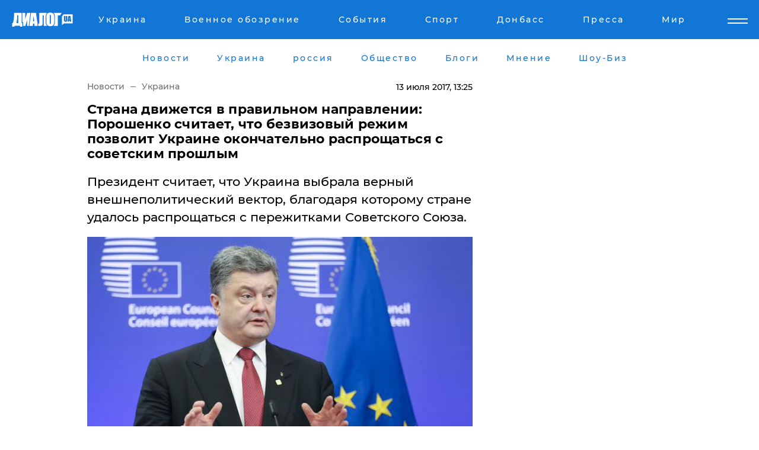

--- FILE ---
content_type: text/html; charset=UTF-8
request_url: https://www.dialog.ua/news/124510_1499941353
body_size: 10522
content:
<!DOCTYPE html>
<html xmlns="http://www.w3.org/1999/xhtml" dir="ltr" lang="ru" xmlns:og="http://ogp.me/ns#">
<head>
    <meta http-equiv="Content-Type" content="text/html; charset=utf-8" />
    <meta name="viewport" content="width=device-width, initial-scale=1">

    <title>Страна движется в правильном направлении: Порошенко считает, что безвизовый режим позволит Украине окончательно распрощаться с советским прошлым - | Диалог.UA</title>
    <meta name="description" content="Президент считает, что Украина выбрала верный внешнеполитический вектор, благодаря которому стране удалось распрощаться с пережитками Советского Союза. ">
    <meta name="keywords" content=", Порошенко, ЕС, Украина, Безвиз, безвизовый режим, Европа, туризм, путешествия, Евросоюз, президент Украины, биометрический, отдых в Европе, границы, Советский Союз, Российская империя, Политика, Украина - ЕС укр нет, последние новости дня">
    <link rel="canonical" href="https://www.dialog.ua/news/124510_1499941353"/>
    
                        <link rel="amphtml" href="https://www.dialog.ua/news/124510_1499941353/amp">
            
     <meta http-equiv="x-dns-prefetch-control" content="on">
 <link rel="dns-prefetch" href="//google-analytics.com">
 <link rel="dns-prefetch" href="//connect.facebook.net">
 <link rel="dns-prefetch" href="//securepubads.g.doubleclick.net">
 <link rel="preconnect" href="//securepubads.g.doubleclick.net">
 <link rel="dns-prefetch" href="//cm.g.doubleclick.net">
 <link rel="preconnect" href="//cm.g.doubleclick.net">
 <link rel="dns-prefetch" href="//counter.yadro.ru">
 <link rel="dns-prefetch" href="//www.googletagmanager.com/">
 <link rel='dns-prefetch' href='https://ajax.googleapis.com'/>
    <meta name='yandex-verification' content='7fdab9f0679cc6c0'/>

    <!-- news_keywords (only for news/index) -->
            <meta name="news_keywords" content=", Порошенко, ЕС, Украина, Безвиз, безвизовый режим, Европа, туризм, путешествия, Евросоюз, президент Украины, биометрический, отдых в Европе, границы, Советский Союз, Российская империя, Политика, Украина - ЕС укр нет, последние новости дня">
    
    <meta name="author" content="Dialog.ua">
    <link rel="shortcut icon" href="/favicon.ico">

            <link rel="stylesheet" href="/css/style.min.css?ver=12" type="text/css">
    
    <style>
        /** =================== MONTSERRAT =================== **/

        /** Montserrat Thin **/
        @font-face {
            font-family: "Montserrat";
            font-display: swap;
            font-weight: 100;
            font-style: normal;
            src: url("/css/fonts/Montserrat-Thin.woff2") format("woff2"),
            url("/css/fonts/Montserrat-Thin.woff") format("woff");
        }

        /** Montserrat Thin-Italic **/
        @font-face {
            font-family: "Montserrat";
            font-display: swap;
            font-weight: 100;
            font-style: italic;
            src: url("/css/fonts/Montserrat-ThinItalic.woff2") format("woff2"),
            url("/css/fonts/Montserrat-ThinItalic.woff") format("woff");
        }

        /** Montserrat Light **/
        @font-face {
            font-family: "Montserrat";
            font-display: swap;
            font-weight: 300;
            font-style: normal;
            src: url("/css/fonts/Montserrat-Light.woff2") format("woff2"),
            url("/css/fonts/Montserrat-Light.woff") format("woff");
        }

        /** Montserrat Light-Italic **/
        @font-face {
            font-family: "Montserrat";
            font-display: swap;
            font-weight: 300;
            font-style: italic;
            src: url("/css/fonts/Montserrat-LightItalic.woff2") format("woff2"),
            url("/css/fonts/Montserrat-LightItalic.woff") format("woff");
        }


        /** Montserrat Medium **/
        @font-face {
            font-family: "Montserrat";
            font-display: swap;
            font-weight: 500;
            font-style: normal;
            src: url("/css/fonts/Montserrat-Medium.woff2") format("woff2"),
            url("/css/fonts/Montserrat-Medium.woff") format("woff");
        }

        /** Montserrat Bold **/
        @font-face {
            font-family: "Montserrat";
            font-display: swap;
            font-weight: 600;
            font-style: normal;
            src: url("/css/fonts/Montserrat-Bold.woff2") format("woff2"),
            url("/css/fonts/Montserrat-Bold.woff") format("woff");
        }

        /** Montserrat ExtraBold **/
        @font-face {
            font-family: "Montserrat";
            font-display: swap;
            font-weight: 800;
            font-style: normal;
            src: url("/css/fonts/Montserrat-ExtraBold.woff2") format("woff2"),
            url("/css/fonts/Montserrat-ExtraBold.woff") format("woff");
        }
    </style>

    <!-- og meta -->
    <!-- Facebook Meta -->
    <meta property="fb:app_id" content="1010365385685044" />
    <meta property="og:url" content="https://www.dialog.ua/news/124510_1499941353?locale=ru" />
    <meta property="og:site_name" content="Диалог.UA" />
    <meta property="og:title" content='Страна движется в правильном направлении: Порошенко считает, что безвизовый режим позволит Украине окончательно распрощаться с советским прошлым' />
    <meta property="og:type" content="article">
    <meta property="og:description" content='Президент считает, что Украина выбрала верный внешнеполитический вектор, благодаря которому стране удалось распрощаться с пережитками Советского Союза. ' />
    <meta property="og:image" content="https://www.dialog.ua/images/news/dedfedb47c6dc3308e5d1e88d9f5815f.jpg" />
            <meta property="og:image:width" content="599" />
        <meta property="og:image:height" content="469" />
    <!-- Twitter Meta -->
<meta name="twitter:card" content="summary_large_image">
<meta name="twitter:site" content="@Dialog_UA">
<meta name="twitter:creator" content="@Dialog_UA">
<meta name="twitter:title" content="Страна движется в правильном направлении: Порошенко считает, что безвизовый режим позволит Украине окончательно распрощаться с советским прошлым">
<meta name="twitter:description" content="Президент считает, что Украина выбрала верный внешнеполитический вектор, благодаря которому стране удалось распрощаться с пережитками Советского Союза. ">
<meta name="twitter:image" content="https://www.dialog.ua/images/news/dedfedb47c6dc3308e5d1e88d9f5815f.jpg">
<meta name="twitter:domain" content="www.dialog.ua>">    <meta name="google-site-verification" content="jZKJrW_rC4oKR50hCSQ9LFM1XjJbWaQQnPgLYvrSx00" />

    <!-- Google tag (gtag.js) -->
    <script async src="https://www.googletagmanager.com/gtag/js?id=G-HJDW518ZWK" type="e7ab7c16e89f00112b7887c9-text/javascript"></script>
    <script type="e7ab7c16e89f00112b7887c9-text/javascript">
      window.dataLayer = window.dataLayer || [];
      function gtag(){dataLayer.push(arguments);}
      gtag('js', new Date());

      gtag('config', 'G-HJDW518ZWK');
    </script>
    
    <link rel="manifest" href="/manifest.json">

    <link rel="alternate" hreflang="ru" href="https://www.dialog.ua/news/124510_1499941353?locale=ru" />
    
    <link rel="apple-touch-icon" href="/img/apple-touch-icon.png">

    </head>
<body>
<div class="overlay"></div>

<div class="header_contn">
    <header class="sticky">
        <div class="container">
            <div class="header-content">
                <div class="header-logo">

                    
                    
                    <a href="https://www.dialog.ua" class="logo">
                        <img src="/css/images/logo.svg" class="logo-main" alt="" width="103" height="24">
                    </a>
                </div>

                <nav>
                    <div class="nav-menu">
                        <ul class="main-menu">
                                                                <li><a href="https://www.dialog.ua/ukraine"><span>Украина</span></a></li>
                                                                    <li><a href="https://www.dialog.ua/war"><span>Военное обозрение</span></a></li>
                                                                    <li><a href="https://daily.dialog.ua/"><span>События</span></a></li>
                                                                    <li><a href="https://sport.dialog.ua/"><span>Спорт</span></a></li>
                                                                    <li><a href="https://www.dialog.ua/tag/274"><span>Донбасс</span></a></li>
                                                                    <li><a href="https://www.dialog.ua/press-release"><span>Пресса</span></a></li>
                                                                    <li><a href="https://www.dialog.ua/world"><span>Мир</span></a></li>
                                                        </ul>
                    </div>

                    <span class="mask"></span>
                </nav>

            </div>
    </div>
    <!-- выпадающее меню -->
    <div class="mobile-nav-wrap" role="navigation">
        <div class="mobile-header-nav ">

            <div class="menu-content">

                <div class="mobile-menu-head">

                    <a class="mobile-menu-head__close" href="#">
                        <img src="/css/images/menu-close.svg" alt="">
                    </a>

                    <span class="mobile-menu-head__logo"><a href=""> <img src="/css/images/logo.svg" alt=""></a></span>

                    <div class="language-selection__mob-menu"><a href="">UA</a></div>
                </div>

                
                <div class="menu-column">
                                                                                <span class="menu-column__title">Главная</span>
                                        <ul>

                                                    <li><a href="https://www.dialog.ua/news"><span>Все новости</span></a></li>
                                                    <li><a href="https://www.dialog.ua/russia"><span>россия</span></a></li>
                                                    <li><a href="https://www.dialog.ua/world"><span>Мир</span></a></li>
                                                    <li><a href="https://www.dialog.ua/war"><span>Военное обозрение</span></a></li>
                                                    <li><a href="https://www.dialog.ua/science"><span>Наука и Техника</span></a></li>
                                                    <li><a href="https://www.dialog.ua/business"><span>Экономика</span></a></li>
                                                    <li><a href="https://www.dialog.ua/opinion"><span>Мнение</span></a></li>
                                                    <li><a href="https://www.dialog.ua/blogs"><span>Блоги</span></a></li>
                                                    <li><a href="https://www.dialog.ua/press-release"><span>Пресса</span></a></li>
                                                    <li><a href="https://showbiz.dialog.ua/"><span>Шоу-биз</span></a></li>
                                                    <li><a href="https://www.dialog.ua/health"><span>Здоровье</span></a></li>
                                                    <li><a href="https://www.dialog.ua/ukraine"><span>Украина</span></a></li>
                                                    <li><a href="https://sport.dialog.ua/"><span>Спорт</span></a></li>
                                                    <li><a href="https://www.dialog.ua/culture"><span>Культура</span></a></li>
                                                    <li><a href="https://www.dialog.ua/tag/304"><span>Беларусь</span></a></li>
                                            </ul>
                                    </div>
                
                <div class="menu-column">
                                        <span class="menu-column__title">Города</span>
                                        <ul>

                                                    <li><a href="https://www.dialog.ua/tag/18"><span>Донецк</span></a></li>
                                                    <li><a href="https://www.dialog.ua/tag/28"><span>Луганск</span></a></li>
                                                    <li><a href="https://www.dialog.ua/tag/23"><span>Киев</span></a></li>
                                                    <li><a href="https://www.dialog.ua/tag/29"><span>Харьков</span></a></li>
                                                    <li><a href="https://www.dialog.ua/tag/30"><span>Днепр</span></a></li>
                                                    <li><a href="https://www.dialog.ua/tag/34"><span>Львов</span></a></li>
                                                    <li><a href="https://www.dialog.ua/tag/33"><span>Одесса</span></a></li>
                                            </ul>
                                    </div>
                
                <div class="menu-column">
                                        <span class="menu-column__title">Война на Донбассе и в Крыму</span>
                                        <ul>

                                                    <li><a href="https://www.dialog.ua/tag/154"><span>"ДНР"</span></a></li>
                                                    <li><a href="https://www.dialog.ua/tag/156"><span>"ЛНР"</span></a></li>
                                                    <li><a href="https://www.dialog.ua/tag/2"><span>Оккупация Крыма</span></a></li>
                                                    <li><a href="https://www.dialog.ua/tag/27"><span>Новости Крыма</span></a></li>
                                                    <li><a href="https://www.dialog.ua/tag/274"><span>Донбасс</span></a></li>
                                                    <li><a href="https://www.dialog.ua/tag/116"><span>Армия Украины</span></a></li>
                                            </ul>
                                    </div>
                
                <div class="menu-column">
                                        <span class="menu-column__title">Лайф стайл</span>
                                        <ul>

                                                    <li><a href="https://www.dialog.ua/health"><span>Здоровье</span></a></li>
                                                    <li><a href="https://www.dialog.ua/donation.html"><span>Помощь проекту</span></a></li>
                                                    <li><a href="https://life.dialog.ua/"><span>Стиль Диалога</span></a></li>
                                                    <li><a href="https://showbiz.dialog.ua/"><span>Шоу-биз</span></a></li>
                                                    <li><a href="https://www.dialog.ua/culture"><span>Культура</span></a></li>
                                                    <li><a href="https://news.dialog.ua/"><span>Общество</span></a></li>
                                            </ul>
                                    </div>
                
                <div class="menu-column">
                                        <span class="menu-column__title">Преса</span>
                                        <ul>

                                                    <li><a href="https://www.dialog.ua/press-release"><span>Преса</span></a></li>
                                            </ul>
                                    </div>
                
                <div class="menu-column">
                                        <span class="menu-column__title">Авторское</span>
                                        <ul>

                                                    <li><a href="https://www.dialog.ua/opinion"><span>Мнение</span></a></li>
                                                    <li><a href="https://www.dialog.ua/blogs"><span>Блоги</span></a></li>
                                                    <li><a href="https://www.dialog.ua/tag/63"><span>ИноСМИ</span></a></li>
                                            </ul>
                                    </div>
                
            </div>

        </div>
    </div>

    
        <a class="mobile-menu-toggle js-toggle-menu hamburger-menu button" href="#">
            <span class="menu-item menu-item-1"></span>
            <span class="menu-item"></span>
        </a>

        <div class="language-selection language-selection--mobile">
            <a href="/ukr">
                UA            </a>
        </div>
    </header>
</div>


    <!-- MAIN PART -->
<main class="">
    <div class="container">

        <div class="top-content-menu">
            <div class="top-content-menu__nav">
                <ul>
                                                <li><a href="https://www.dialog.ua/news"><span>Новости</span></a></li>
                                                    <li><a href="https://www.dialog.ua/ukraine"><span>Украина</span></a></li>
                                                    <li><a href="https://www.dialog.ua/russia"><span>россия</span></a></li>
                                                    <li><a href="https://news.dialog.ua"><span>Общество</span></a></li>
                                                    <li><a href="https://www.dialog.ua/blogs"><span>Блоги</span></a></li>
                                                    <li><a href="https://www.dialog.ua/opinion"><span>Мнение</span></a></li>
                                                    <li><a href="https://showbiz.dialog.ua/"><span>Шоу-Биз</span></a></li>
                                        </ul>
            </div>

            <span class="mask"></span>
        </div>

        <div class="section-content section_news">

            
    <div class="main-content news_main_content">
        <div class="content content--new-inner news_content_blok  news_innner">



            
                
            
            <!-- update news button -->
            <div class="new-head">
                <script type="application/ld+json">
    {
        "@context": "http://schema.org",
        "@type": "NewsArticle",
        "mainEntityOfPage":{
            "@type":"WebPage",
            "@id":"https://www.dialog.ua/news/124510_1499941353?locale=ru"
        },
        "headline": "Страна движется в правильном направлении: Порошенко считает, что безвизовый режим позволит Украине окончательно распрощаться с советским прошлым",
                 "image": {
            "@type": "ImageObject",
            "representativeOfPage": "true",
            "url": "https://www.dialog.ua/images/news/dedfedb47c6dc3308e5d1e88d9f5815f.jpg",
            "width": 599,
            "height": 469        },
                    "datePublished": "2017-07-13T13:25:31+03:00",
                 "dateModified": "2017-07-13T13:37:38+03:00",
        
                "author": {
            "@type": "Organization",
            "name": "Dialog.ua"
        },
            
        "publisher": {
                "@type": "Organization",
                "name": "Dialog.ua",
                "logo": {
                    "@type": "ImageObject",
                    "url": "https://www.dialog.ua/img/publisher_logo.jpg",
                    "width": 309,
                    "height": 148
                }
            },

        "description": "Президент считает, что Украина выбрала верный внешнеполитический вектор, благодаря которому стране удалось распрощаться с пережитками Советского Союза. ",
        "articleBody": "Украинцы все больше и больше начинают&amp;nbsp;отождествлять себя с Европой, заявил Петр Порошенко во время проведения саммита Украина - ЕС, который проходит сегодня, 13 июля, в Киеве.По словам Порошенко, установление безвизового режима Украины со странами Евросоюза - это прощальный аккорд для советского прошлого страны, будущее которой неизменно должно развиваться в европейском направлении.&quot;Это последнее &quot;прости&quot; Советскому Союзу и Российской империи&quot;, – сказал президент Украины.Открытые границы позволили уже более 100 тысячам украинцев побывать в европейских странах, используя биометрические паспорта.&amp;nbsp;Глава государства считает, что Украина стала на шаг ближе к Европе, и поздравил всех соотечественников с возвращением в европейскую семью.&amp;nbsp;&quot;Более 100 тысяч граждан уже воспользовались своим правом безвизовых поездок по биометрическим паспортам, увидев собственными глазами, что такое безвиз, ЕС, куда движется Украина и за какое будущее борется молодое украинское государство&quot;,  - подчеркнул гарант Конституции.Ранее&amp;nbsp;Порошенко отметил исключительное стремление Украины к проведению реформ, несмотря на многолетнюю агрессию РФ. Также &quot;Диалог.UA&quot; сообщал&amp;nbsp;о планах президента провести следующие саммиты Украина - ЕС&amp;nbsp;в освобожденном Донецке и Ялте.",
        "keywords": "Порошенко, ЕС, Украина, Безвиз, безвизовый режим, Европа, туризм, путешествия, Евросоюз, президент Украины, биометрический, отдых в Европе, границы, Советский Союз, Российская империя, Политика, Украина - ЕС"
        }

</script>
                
<script type="application/ld+json">
    {
        "@context": "http://schema.org",
        "@type": "BreadcrumbList",
        "itemListElement": [
            {
                "@type": "ListItem",
                "position": 1,
                "item": {
                    "@id": "https://www.dialog.ua",
                    "name": "Главная"
                }
            },
            {
                "@type": "ListItem",
                "position": 2,
                "item": {
                    "@id": "https://www.dialog.ua/ukraine",
                    "name": "Украина"
                }
            }
        ]
    }
</script>

                
                    <div class="breadcrumbs">
                        <a href="https://www.dialog.ua">
                            Новости                        </a>
                        <span class="sep"></span>
                        <a href="/ukraine">Украина</a>
                    </div>

                

                
                <span class="new-head__date">
                    13 июля 2017, 13:25                </span>
            </div>

            
            <div class="new-inner inner_news">

                <h1>Страна движется в правильном направлении: Порошенко считает, что безвизовый режим позволит Украине окончательно распрощаться с советским прошлым</h1>

                <p class="preview">Президент считает, что Украина выбрала верный внешнеполитический вектор, благодаря которому стране удалось распрощаться с пережитками Советского Союза. </p>

                <p><img src="https://www.dialog.ua/images/news/dedfedb47c6dc3308e5d1e88d9f5815f.jpg" alt="Страна движется в правильном направлении: Порошенко считает, что безвизовый режим позволит Украине окончательно распрощаться с советским прошлым" /></p>
                
                        <div class="banner banner--news align-center align-center" style="">
        <script async src="https://pagead2.googlesyndication.com/pagead/js/adsbygoogle.js?client=ca-pub-3695032019363550" crossorigin="anonymous" type="e7ab7c16e89f00112b7887c9-text/javascript"></script>
<!-- Под фото новость Десктоп -->
<ins class="adsbygoogle"
     style="display:block"
     data-ad-client="ca-pub-3695032019363550"
     data-ad-slot="1996806517"
     data-ad-format="auto"
     data-full-width-responsive="true"></ins>
<script type="e7ab7c16e89f00112b7887c9-text/javascript">
     (adsbygoogle = window.adsbygoogle || []).push({});
</script>    </div>
                
                

                                                    
                
                <p>Украинцы все больше и больше начинают&nbsp;отождествлять себя с Европой, заявил Петр Порошенко во время проведения саммита Украина - ЕС, который проходит сегодня, 13 июля, в Киеве.</p><p>По словам Порошенко, установление безвизового режима Украины со странами Евросоюза - это прощальный аккорд для советского прошлого страны, будущее которой неизменно должно развиваться в европейском направлении.</p>        <div class="news-content-ad align-center" style="">
        <script async src="https://pagead2.googlesyndication.com/pagead/js/adsbygoogle.js?client=ca-pub-3695032019363550" crossorigin="anonymous" type="e7ab7c16e89f00112b7887c9-text/javascript"></script>
<!-- В тело новости проверка Диалог -->
<ins class="adsbygoogle"
     style="display:block"
     data-ad-client="ca-pub-3695032019363550"
     data-ad-slot="7403794482"
     data-ad-format="auto"
     data-full-width-responsive="true"></ins>
<script type="e7ab7c16e89f00112b7887c9-text/javascript">
     (adsbygoogle = window.adsbygoogle || []).push({});
</script>    </div>
<p>"Это последнее "прости" Советскому Союзу и Российской империи", – сказал президент Украины.</p><p>Открытые границы позволили уже более 100 тысячам украинцев побывать в европейских странах, используя биометрические паспорта.&nbsp;</p><p>Глава государства считает, что Украина стала на шаг ближе к Европе, и поздравил всех соотечественников с возвращением в европейскую семью.&nbsp;</p><p>"Более 100 тысяч граждан уже воспользовались своим правом безвизовых поездок по биометрическим паспортам, увидев собственными глазами, что такое безвиз, ЕС, куда движется Украина и за какое будущее борется молодое украинское государство",  - подчеркнул гарант Конституции.</p><p>Ранее&nbsp;<a href="https://www.dialog.ua/news/124499_1499937755">Порошенко отметил исключительное стремление Украины к проведению реформ, несмотря на многолетнюю агрессию РФ.</a> Также "Диалог.UA" сообщал&nbsp;<a href="https://www.dialog.ua/news/124492_1499935479">о планах президента провести следующие саммиты Украина - ЕС&nbsp;в освобожденном Донецке и Ялте.</a></p>
                                                                </div>

                            <div class="tags">
                                            <a target="_blank" href="https://www.dialog.ua/tag/78">Петр Порошенко </a>                                            <a target="_blank" href="https://www.dialog.ua/tag/83">Евросоюз</a>                                            <a target="_blank" href="https://www.dialog.ua/tag/215">Туризм и путешествия</a>                                            <a target="_blank" href="https://www.dialog.ua/tag/219">Политика</a>                                    </div>
            
            <div class="share">
                <div class="socials">
                    <button class="open-comments mobile-hide">+ Добавить Комментарий</button>
                    <div class="shareaholic-canvas" data-app="share_buttons" data-app-id="26969635"></div>
                </div>
            </div>

            
            
                        <div class="banner mobile-hide align-center" style="width: 650px;">
        <!-- Вниз новости НВ Дизайн Диалог Декстоп -->
<ins class="adsbygoogle"
     style="display:block"
     data-ad-client="ca-pub-3660307541539783"
     data-ad-slot="3521732345"
     data-ad-format="auto"
     data-full-width-responsive="true"></ins>
<script type="e7ab7c16e89f00112b7887c9-text/javascript">
     (adsbygoogle = window.adsbygoogle || []).push({});
</script>    </div>
                
            



            
                            <h2 class="margin-small"><a href="https://www.dialog.ua/news">Последние новости</a></h2>
<div class="news last-news">
    
        <div class="new-item">
            <p>
                <a href="https://www.dialog.ua/world/328009_1769890406">В Иране выступили с неожиданным заявлением на фоне роста напряженности с США</a>                            </p>
            <span class="new-item__time">22:24</span>
        </div>

    
        <div class="new-item">
            <p>
                <a href="https://www.dialog.ua/russia/328008_1769885887">Bloomberg узнало об ожиданиях Кремля от предстоящих переговоров с Украиной в Абу-Даби</a>                            </p>
            <span class="new-item__time">21:12</span>
        </div>

    
        <div class="new-item">
            <p>
                <a href="https://www.dialog.ua/business/328007_1769882842">США предлагают Индии нефтяную сделку, бьющую по доходам России </a>                            </p>
            <span class="new-item__time">20:20</span>
        </div>

    
        <div class="new-item">
            <p>
                <a href="https://www.dialog.ua/world/328006_1769880202"><strong>Уиткофф "воодушевлен" встречей с посланником Путина: "Россия работает над миром в Украине"</strong></a>                            </p>
            <span class="new-item__time">19:35</span>
        </div>

    
        <div class="new-item">
            <p>
                <a href="https://www.dialog.ua/ukraine/328005_1769877557"><strong>Зеленский сделал новое заявление о переговорах с Путиным и территориях </strong></a>                            </p>
            <span class="new-item__time">18:52</span>
        </div>

    
        <div class="new-item">
            <p>
                <a href="https://www.dialog.ua/war/328004_1769876695"><strong>Новая цель для ракет ВСУ: в Приморско-Ахтарске строят площадку для запуска более 100 Shahed за раз</strong></a>                            </p>
            <span class="new-item__time">18:41</span>
        </div>

    
        <div class="new-item">
            <p>
                <a href="https://www.dialog.ua/russia/328003_1769875256"><strong>"Теперь это уже очевидно", – Стрелков предрек Путину судьбу Милошевича</strong></a>                            </p>
            <span class="new-item__time">18:09</span>
        </div>

    
        <div class="new-item">
            <p>
                <a href="https://news.dialog.ua/328002_1769872978"><strong>Кабмин хочет продать украинцам часть акций ПриватБанка: какими будут условия и стартовая цена</strong></a>                            </p>
            <span class="new-item__time">17:31</span>
        </div>

    
        <div class="new-item">
            <p>
                <a href="https://www.dialog.ua/ukraine/328001_1769871238">Морозы в Украине в начале февраля: каким областям готовиться к третьему уровню опасности </a>                            </p>
            <span class="new-item__time">17:05</span>
        </div>

    
        <div class="new-item">
            <p>
                <a href="https://www.dialog.ua/world/328000_1769869563">Трамп поручил подготовить план молниеносного разгрома Ирана: есть два сценария</a>                            </p>
            <span class="new-item__time">16:36</span>
        </div>

    
        <div class="new-item">
            <p>
                <a href="https://www.dialog.ua/war/327999_1769869544"><strong>ВСУ в Запорожской области разгромили базу спецназа "Барс-Сармат" Рогозина: 2 погибли, 12 ранены</strong></a>                            </p>
            <span class="new-item__time">16:34</span>
        </div>

    
        <div class="new-item">
            <p>
                <a href="https://news.dialog.ua/327998_1769868402"><strong>Слухи вокруг "отмены пенсий для 1,3 млн украинцев": власти выступили с заявлением, реакция пенсионеров </strong></a>                            </p>
            <span class="new-item__time">16:30</span>
        </div>

    
        <div class="new-item">
            <p>
                <a href="https://www.dialog.ua/russia/327997_1769868058">В Самарской думе призвали признать провал "СВО" и прекратить войну в Украине</a>                            </p>
            <span class="new-item__time">16:25</span>
        </div>

    
        <div class="new-item">
            <p>
                <a href="https://www.dialog.ua/opinion/327996_1769867298">Черник рассказал, кто готовится предпринять попытку к "обнулению" "оси зла": "Если это произойдет.."</a>                <span class="new-item__icon"><img src="/css/images/video-icon.svg" class="video-icon" alt=""></span>            </p>
            <span class="new-item__time">16:15</span>
        </div>

    
        <div class="new-item">
            <p>
                <a href="https://www.dialog.ua/russia/327995_1769866147">Путин подает сигналы о готовности к компромиссу – The Economist</a>                            </p>
            <span class="new-item__time">15:55</span>
        </div>

    
        <div class="new-item">
            <p>
                <a href="https://www.dialog.ua/ukraine/327994_1769864376">Энергосистема Украины находится на грани коллапса – Le Monde</a>                            </p>
            <span class="new-item__time">15:22</span>
        </div>

    
        <div class="new-item">
            <p>
                <a href="https://www.dialog.ua/war/327993_1769862292"><strong>ВСУ за два дня поразили три пункта управления армии РФ и ЗРК "Тор-М1", залетев даже на Брянщину</strong></a>                            </p>
            <span class="new-item__time">14:44</span>
        </div>

    
        <div class="new-item">
            <p>
                <a href="https://www.dialog.ua/blogs/327991_1769860861">Яковина рассказал о странном событии, которое доказывает, что у Путина дела плохи: "Впервые был вынужден..."</a>                <span class="new-item__icon"><img src="/css/images/video-icon.svg" class="video-icon" alt=""></span>            </p>
            <span class="new-item__time">14:31</span>
        </div>

    
        <div class="new-item">
            <p>
                <a href="https://www.dialog.ua/war/327990_1769860446">На Донбассе ликвидировали наемника армии РФ из Кении – ГУР рассказало подробности</a>                            </p>
            <span class="new-item__time">14:27</span>
        </div>

    
        <div class="new-item">
            <p>
                <a href="https://www.dialog.ua/ukraine/327992_1769861564"><strong>Что происходит с энергосистемой Украины после блэкаута: в Минэнерго дали ответ</strong></a>                            </p>
            <span class="new-item__time">14:20</span>
        </div>

    


</div>

<div class="show-more  show-more--margin show-more--large show-more--last-categories active_more">
    <a href="#">Смотреть ещё</a>
</div>
<form class="load_more_data">
    <input type="hidden" name="offset" value="40">
    <input type="hidden" name="limit" value="8">
    <input type="hidden" name="location" value="1" >
    <input type="hidden" name="locale" value="ru" >
    
        </form>

            

            
                
            

        </div>

        <aside>


            
                        <div class="banner align-center" style="width: 300px;">
        <script async src="https://pagead2.googlesyndication.com/pagead/js/adsbygoogle.js" type="e7ab7c16e89f00112b7887c9-text/javascript"></script>
<!-- Правая колонка проверка 300 Диалог -->
<ins class="adsbygoogle"
     style="display:block"
     data-ad-client="ca-pub-3660307541539783"
     data-ad-slot="4092939786"
     data-ad-format="auto"
     data-full-width-responsive="true"></ins>
<script type="e7ab7c16e89f00112b7887c9-text/javascript">
     (adsbygoogle = window.adsbygoogle || []).push({});
</script>    </div>

            
            <h2><a href="https://www.dialog.ua">Главные новости</a></h2>

            <div class="side-news">

                
                <div class="new-side-item">
    <p><a href="https://www.dialog.ua/ukraine/328005_1769877557">Зеленский сделал новое заявление о переговорах с Путиным и территориях </a></p>
</div>
                                <div class="new-side-item">
            <p><a href="https://www.dialog.ua/world/328009_1769890406">В Иране выступили с неожиданным заявлением на фоне роста напряженности с США</a></p>
        </div>
            <div class="new-side-item">
            <p><a href="https://www.dialog.ua/russia/328008_1769885887">Bloomberg узнало об ожиданиях Кремля от предстоящих переговоров с Украиной в Абу-Даби</a></p>
        </div>
            <div class="new-side-item">
            <p><a href="https://www.dialog.ua/business/328007_1769882842">США предлагают Индии нефтяную сделку, бьющую по доходам России </a></p>
        </div>
            <div class="new-side-item">
            <p><a href="https://www.dialog.ua/world/328006_1769880202">Уиткофф "воодушевлен" встречей с посланником Путина: "Россия работает над миром в Украине"</a></p>
        </div>
            <div class="new-side-item">
            <p><a href="https://www.dialog.ua/war/328004_1769876695">Новая цель для ракет ВСУ: в Приморско-Ахтарске строят площадку для запуска более 100 Shahed за раз</a></p>
        </div>
            <div class="new-side-item">
            <p><a href="https://www.dialog.ua/russia/328003_1769875256">"Теперь это уже очевидно", – Стрелков предрек Путину судьбу Милошевича</a></p>
        </div>
            <div class="new-side-item">
            <p><a href="https://news.dialog.ua/328002_1769872978">Кабмин хочет продать украинцам часть акций ПриватБанка: какими будут условия и стартовая цена</a></p>
        </div>
            <div class="new-side-item">
            <p><a href="https://www.dialog.ua/ukraine/328001_1769871238">Морозы в Украине в начале февраля: каким областям готовиться к третьему уровню опасности </a></p>
        </div>
    
                            </div>

            
                        <div class="banner align-center" style="">
        <script async src="https://pagead2.googlesyndication.com/pagead/js/adsbygoogle.js?client=ca-pub-3695032019363550" crossorigin="anonymous" type="e7ab7c16e89f00112b7887c9-text/javascript"></script>
<!-- Мобильный низ новости Диалог -->
<ins class="adsbygoogle"
     style="display:block"
     data-ad-client="ca-pub-3695032019363550"
     data-ad-slot="4039264547"
     data-ad-format="auto"
     data-full-width-responsive="true"></ins>
<script type="e7ab7c16e89f00112b7887c9-text/javascript">
     (adsbygoogle = window.adsbygoogle || []).push({});
</script>    </div>

            



                        <h2>Мнения</h2>

<div class="opinions users-side">

                <div class="user-item">
                                        <a href="https://www.dialog.ua/person/Petr_Chernik" class="user-item__head">
                                            <span class="user-item__avatar">
                            <img width="42px" height="42px" data-src="/images/person/a8ebc634d2e732df675652c88da848c9.jpg" src="" />                        </span>
                                        <span class="user-item__name">
                                            <span>Петр Черник</span>
                                            <span><p>Военный эксперт, полковник запаса</p></span></span>
                </a>
            
            <p>

                                    <a href="https://www.dialog.ua/opinion/327996_1769867298"><span>Черник рассказал, кто готовится предпринять попытку к "обнулению" "оси зла": "Если это произойдет.."</span></a>
                
            </p>

        </div>
            <div class="user-item">
                                        <a href="https://www.dialog.ua/person/Social_Media" class="user-item__head">
                                            <span class="user-item__avatar">
                            <img width="42px" height="42px" data-src="/images/person/5dec9b454fcbbe8605897d97471c6539.jpg" src="" />                        </span>
                                        <span class="user-item__name">
                                            <span>Сеть</span>
                                            <span></span></span>
                </a>
            
            <p>

                                    <a href="https://www.dialog.ua/opinion/327954_1769789581"><span>США выделили $235 млн на обслуживание F-16 Украины: помощь Трампа достигла $6,5 млрд</span></a>
                
            </p>

        </div>
            <div class="user-item">
                                        <a href="https://www.dialog.ua/person/Gennady_Gudkov" class="user-item__head">
                                            <span class="user-item__avatar">
                            <img width="42px" height="42px" data-src="/images/person/b463236e1a299883fabbb3d5ab48a6d3.jpg" src="" />                        </span>
                                        <span class="user-item__name">
                                            <span>Геннадий Гудков</span>
                                            <span><p>Российский оппозиционер</p></span></span>
                </a>
            
            <p>

                                    <a href="https://www.dialog.ua/opinion/327929_1769771986"><span>Гудков заявил, что Путин "знает в лицо" тех, кто может "сломать иглу Кощея": "Единственная реальная опасть для него..."</span></a>
                
            </p>

        </div>
    </div>

<div class="show-more show-more--left show-more--margin">
    <a href="https://www.dialog.ua/opinion">Смотреть ещё</a>
</div>


<h2>Блоги</h2>

<div class="blogs users-side">
                <div class="user-item">
                            <a href="https://www.dialog.ua/person/Yakovina_Ivan" class="user-item__head">
                                            <span class="user-item__avatar">
                            <img width="42px" height="42px" data-src="/images/person/ad119c43ef5d43142bca020a9f7d994a.jpg" src="" />                        </span>
                                        <span class="user-item__name">
                                            <span>Иван Яковина</span>
                                            <span><p>Журналист-международник и политический обозреватель</p></span></span>
                </a>
                        <p>
                                    <a href="https://www.dialog.ua/blogs/327991_1769860861"><span>Яковина рассказал о странном событии, которое доказывает, что у Путина дела плохи: "Впервые был вынужден..."</span></a>
                
            </p>
        </div>
            <div class="user-item">
                            <a href="https://www.dialog.ua/person/Oleg_Zhdanov" class="user-item__head">
                                            <span class="user-item__avatar">
                            <img width="42px" height="42px" data-src="/images/person/c99f12aba18f2d5cd35454758b5361e8.jpg" src="" />                        </span>
                                        <span class="user-item__name">
                                            <span>Олег Жданов</span>
                                            <span><p>Военный эксперт,&nbsp;полковник запаса, блогер</p></span></span>
                </a>
                        <p>
                                    <a href="https://www.dialog.ua/blogs/327985_1769852235"><span>Жданов назвал тех, кто решил замедлить "военную машину" Путина, тихо "разбросав камни" на ее пути</span></a>
                
            </p>
        </div>
            <div class="user-item">
                            <a href="https://www.dialog.ua/person/Oleg_Zhdanov" class="user-item__head">
                                            <span class="user-item__avatar">
                            <img width="42px" height="42px" data-src="/images/person/c99f12aba18f2d5cd35454758b5361e8.jpg" src="" />                        </span>
                                        <span class="user-item__name">
                                            <span>Олег Жданов</span>
                                            <span><p>Военный эксперт,&nbsp;полковник запаса, блогер</p></span></span>
                </a>
                        <p>
                                    <a href="https://www.dialog.ua/blogs/327899_1769712141"><span>Жданов рассказал, кто поставил "жесткий ультиматум" Путину: "Скоро и России не останется"</span></a>
                
            </p>
        </div>
    </div>
<div class="show-more show-more--left show-more--margin">
    <a href="https://www.dialog.ua/blogs">Смотреть ещё</a>
</div>
            
            
                
            

        </aside>


    </div>
</div>

    </div>

    

    <div class="container">
        <div class="bottom-menu">
            <div class="bottom-menu__left">
                <span class="dialog-logo">
                    <img width="113px" height="26px" data-src="/css/images/logo-dark.svg" src="" />                </span>
                <span class="copy">© 2026, Диалог.ua<br>Все права защищены. </span>
            </div>
            <div class="bottom-menu__ul">
                <ul>
                    <li class="dialog-logo--show">
                        <img width="113px" height="20px" data-src="/css/images/logo-dark.svg" src="" />                    </li>
                                            <li><a href="https://www.dialog.ua/news"><span>Новости</span></a></li>
                                            <li><a href="https://www.dialog.ua/ukraine"><span>Украина</span></a></li>
                                            <li><a href="https://www.dialog.ua/russia"><span>россия</span></a></li>
                                            <li><a href="https://news.dialog.ua"><span>Общество</span></a></li>
                                            <li><a href="https://www.dialog.ua/blogs"><span>Блоги</span></a></li>
                                            <li><a href="https://www.dialog.ua/opinion"><span>Мнение</span></a></li>
                                            <li><a href="https://showbiz.dialog.ua/"><span>Шоу-Биз</span></a></li>
                                            <li><a href="https://www.dialog.ua/press-release"><span>Пресса</span></a></li>
                                            <li><a href="https://www.dialog.ua/world"><span>Мир</span></a></li>
                                            <li><a href="https://www.dialog.ua/business"><span>Экономика</span></a></li>
                                            <li><a href="https://www.dialog.ua/war"><span>Военное Обозрение</span></a></li>
                                            <li><a href="https://life.dialog.ua/"><span>Стиль</span></a></li>
                                            <li><a href="https://www.dialog.ua/tag/274"><span>Новости Донбасса</span></a></li>
                                            <li><a href="https://sport.dialog.ua/"><span>Спорт</span></a></li>
                                            <li><a href="https://dialog.ua/tag/71"><span>США</span></a></li>
                                            <li><a href="https://showbiz.dialog.ua"><span>Шоубиз</span></a></li>
                                    </ul>
            </div>
        </div>
    </div>
</main>



<!-- FOOTER -->
<footer>
    <div class="container">
        <div class="footer-content">

            <ul class="footer-menu">
                <li><a href="https://www.dialog.ua/about.html">О проекте</a></li>
                <li><a href="https://www.dialog.ua/editorial.html">Редакция</a></li>
                <li><a href="https://www.dialog.ua/contacts.html">Контакты</a></li>
                <li><a href="https://www.dialog.ua/adv.html">Реклама</a></li>
                <li><a href="https://www.dialog.ua/credits.html">Персональные данные</a></li>
                <li><a href="https://www.dialog.ua/privacypolicy.html">Защита персональных данных</a></li>

            </ul>
            <span class="footer-text">Использование материалов разрешается при условии ссылки (для интернет-изданий - гиперссылки) на "<a href="https://www.dialog.ua">Диалог.ua</a>" не ниже третьего абзаца.</span>
            <span class="copy">
                    © 2026, <span>Диалог.ua.</span> Все права защищены.                </span>
        </div>

    </div>
</footer>

<!-- <div class="cookie-policy">
    <p class="cookie-policy-title">Про использование cookies</p>
    <p class="cookie-policy-text">Продолжая просматривать www.dialog.ua вы подтверждаете, что ознакомились с Правилами
        пользования сайтом и соглашаетесь на использование файлов cookies</p>
    <div class="cookie-policy-buttons">
        <a href="https://www.dialog.ua/privacypolicy.html" class="cookie-info-link ">Про файлы cookies</a>
        <button class="cookie-accept-btn">Соглашаюсь</button>
    </div>
    <button class="close-btn"></button>
</div> -->

<script defer src="/js/jquery-3.2.1.min.js" type="e7ab7c16e89f00112b7887c9-text/javascript"></script>

<script async type="e7ab7c16e89f00112b7887c9-text/javascript">
    var scripts = document.getElementsByTagName('script');
    var script = scripts[scripts.length - 1];

    if (document.body.clientWidth >= 1024) {
        setTimeout(function () {
            script.outerHTML += '<script src="/js/desktop-scripts.js"></sc' + 'ript>';
        }, 500);
    } else {
        setTimeout(function () {
            script.outerHTML += '<script src="/js/mobile-scripts.js"></sc' + 'ript>';
        }, 500);
    }
</script>
<script defer src="/js/scripts.js?ver=5" type="e7ab7c16e89f00112b7887c9-text/javascript"></script>

<script type="e7ab7c16e89f00112b7887c9-text/javascript">

    function buildScript(src, attributes) {
        var script = document.createElement('script');
        script.src = src;
        for (key in attributes) {
            script[key] = attributes[key];
        }
        document.body.appendChild(script);
    }

    function downloadJSAtOnload() {
                (function () {
            var script = document.createElement('script');
            script.src = "https://pagead2.googlesyndication.com/pagead/js/adsbygoogle.js";
                        script.async = true;
                        document.body.appendChild(script);
        })();
        
        
                buildScript("https://platform.twitter.com/widgets.js", {async: true});
        buildScript("//www.instagram.com/embed.js", {async: true});
                /*buildScript("//dsms0mj1bbhn4.cloudfront.net/assets/pub/shareaholic.js",
            { async:true,
              "data-shr-siteid": "9a6d8903fd66a0407e4ed9a92f28cdcd",
              "data-cfasync": false,
            }
            );*/


        
    }

    if (window.addEventListener)
        window.addEventListener("load", downloadJSAtOnload, false);
    else if (window.attachEvent)
        window.attachEvent("onload", downloadJSAtOnload);
    else window.onload = downloadJSAtOnload;
</script>

    <script type="text/javascript" data-cfasync="false" src="//dsms0mj1bbhn4.cloudfront.net/assets/pub/shareaholic.js"
            data-shr-siteid="9a6d8903fd66a0407e4ed9a92f28cdcd" async="async"></script>


<script src="/cdn-cgi/scripts/7d0fa10a/cloudflare-static/rocket-loader.min.js" data-cf-settings="e7ab7c16e89f00112b7887c9-|49" defer></script><script defer src="https://static.cloudflareinsights.com/beacon.min.js/vcd15cbe7772f49c399c6a5babf22c1241717689176015" integrity="sha512-ZpsOmlRQV6y907TI0dKBHq9Md29nnaEIPlkf84rnaERnq6zvWvPUqr2ft8M1aS28oN72PdrCzSjY4U6VaAw1EQ==" data-cf-beacon='{"rayId":"9c6d0ea109cd21ca","version":"2025.9.1","serverTiming":{"name":{"cfExtPri":true,"cfEdge":true,"cfOrigin":true,"cfL4":true,"cfSpeedBrain":true,"cfCacheStatus":true}},"token":"1fc2a877def342f8a2006fcbd93f5ff5","b":1}' crossorigin="anonymous"></script>
</body>

</html>


--- FILE ---
content_type: text/html; charset=utf-8
request_url: https://www.google.com/recaptcha/api2/aframe
body_size: 266
content:
<!DOCTYPE HTML><html><head><meta http-equiv="content-type" content="text/html; charset=UTF-8"></head><body><script nonce="r-PdinZ6bhjpSEGnfv5xtg">/** Anti-fraud and anti-abuse applications only. See google.com/recaptcha */ try{var clients={'sodar':'https://pagead2.googlesyndication.com/pagead/sodar?'};window.addEventListener("message",function(a){try{if(a.source===window.parent){var b=JSON.parse(a.data);var c=clients[b['id']];if(c){var d=document.createElement('img');d.src=c+b['params']+'&rc='+(localStorage.getItem("rc::a")?sessionStorage.getItem("rc::b"):"");window.document.body.appendChild(d);sessionStorage.setItem("rc::e",parseInt(sessionStorage.getItem("rc::e")||0)+1);localStorage.setItem("rc::h",'1769902861342');}}}catch(b){}});window.parent.postMessage("_grecaptcha_ready", "*");}catch(b){}</script></body></html>